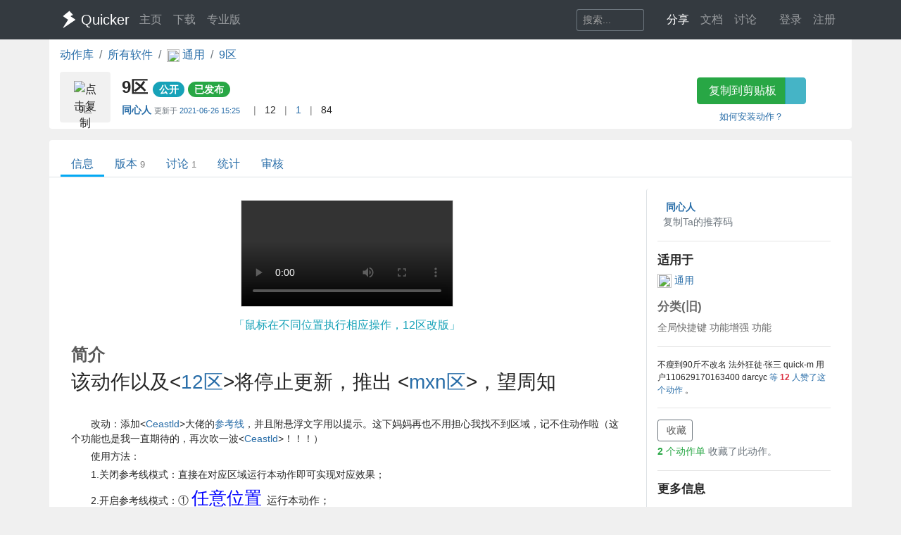

--- FILE ---
content_type: text/html; charset=utf-8
request_url: https://getquicker.net/Sharedaction?code=808290f2-3b6d-4d06-74c5-08d92b161099
body_size: 11357
content:
<!DOCTYPE html>
<html lang="zh-CN" style="height: 100%">
<head>
    <meta charset="utf-8" />
    <meta name="viewport" content="width=device-width, initial-scale=1.0" />
    <title>9区 - by 同心人 - 动作信息 - Quicker</title>
    <script>
        // 防止主题切换闪烁，在页面加载前立即应用主题
        (function() {
            var theme = localStorage.getItem('quicker-theme') || 'auto';
            var effectiveTheme = theme;
            if (theme === 'auto') {
                effectiveTheme = window.matchMedia && window.matchMedia('(prefers-color-scheme: dark)').matches ? 'dark' : 'light';
            }
            document.documentElement.setAttribute('data-theme', effectiveTheme);
            
            // 如果是暗色模式，添加一个样式标签来处理常见的内联样式
            if (effectiveTheme === 'dark') {
                var style = document.createElement('style');
                style.id = 'dark-mode-inline-fix';
                style.textContent = '[style*="background-color: #E0E0E0"],[style*="background-color:#E0E0E0"],[style*="background-color: #e0e0e0"],[style*="background-color:#e0e0e0"]{background-color:#16213e!important}[style*="background-color: #F0F0F0"],[style*="background-color:#F0F0F0"],[style*="background-color: #f0f0f0"],[style*="background-color:#f0f0f0"]{background-color:#0f3460!important}[style*="background-color: white"],[style*="background-color:#fff"],[style*="background-color: #fff"],[style*="background-color:#FFF"],[style*="background-color: #FFF"],[style*="background-color:#ffffff"],[style*="background-color: #ffffff"],[style*="background-color: #FFFFFF"],[style*="background-color:#FFFFFF"]{background-color:#1f1f3d!important}';
                document.head.appendChild(style);
            }
        })();
    </script>
    <!-- Meta -->
<meta http-equiv="X-UA-Compatible" content="IE=edge">
<meta name="description" content="Quicker，Windows效率工具。快速触发 + 自动化。">
<meta name="keywords" content="Windows效率工具,快捷面板,界面操作自动化,模拟按键,Quicker,鼠标手势,轮盘菜单，组合动作,热盒菜单,饼菜单,软件,轻量RPA工具" />


<link rel="stylesheet" href="https://libs.getquicker.cn/npm/bootstrap@4.6.0/dist/css/bootstrap.min.css" >
<link rel="stylesheet" href="https://libs.getquicker.cn/npm/animate.css@3.7.2/animate.min.css" >
<link rel="stylesheet" href="https://files.getquicker.net/_sitefiles/www/libs/fontawesome/5.13.0/css/all.min.css" />
<link rel="stylesheet" href="https://libs.getquicker.cn/npm/summernote@0.8.20/dist/summernote-bs4.min.css">
<link rel="stylesheet" href="https://libs.getquicker.cn/npm/lity@2.4.1/dist/lity.min.css">
<link rel="stylesheet" href="https://libs.getquicker.cn/npm/tocbot@4.27.19/dist/tocbot.css">





<link id="theme-style" rel="stylesheet" href="/assets/css/theme-4.css">
<link id="stylesheet" rel="stylesheet" href="/assets/css/site.css?v=3Ffi3b2tP0hCB7P19kKEfWOMHt1j3zJzrFXQnd5A-Rw">
    
    
<!-- include summernote css/js -->
<style>
    .action-detail p {
        margin-bottom: 0.3em;
    }

    .reply-body p {
        margin-bottom: 0.3em;
    }

    .reply {
        font-size: 0.9rem;
        color: var(--text-secondary);
    }

        .reply .blockquote {
            font-size: 0.8rem;
            color: var(--text-muted);
            border-left: 1px solid var(--border-color);
            padding-left: 8px;
        }

            .reply .blockquote p {
                margin-bottom: 0.3em;
            }

            .reply .blockquote img {
                display: none;
            }

    img {
        max-width: 99% !important;
    }

    .post img {
        max-height: 400px !important;
        border: 1px solid var(--border-color);
    }

    h5 {
        /*border-bottom: 1px solid var(--border-light);*/
        font-size: 1.2em;
        font-weight: bolder;
        margin-bottom: 0.5em;
        margin-top: 1em;
    }

    p {
        margin-bottom: 0.3em;
    }

    .font14 {
        font-size: 14px;
    }

    .reply-quote {
        border-left: 1px solid var(--border-color);
        padding-left: 5px;
        font-size: 0.85em;
        color: var(--text-muted);
        max-height: 100px;
        overflow: hidden;
        margin-bottom: 5px;
    }



        .reply-quote img {
            max-height: 100px;
        }

    .avatar {
        max-width: 24px;
        opacity: 1;
    }

    .thread, .post {
        border-bottom: 1px solid var(--border-light);
        padding: 0.7rem 0px;
    }

        .thread:hover {
            background-color: var(--bg-card);
        }

    .threadlist > .thread:last-child,
    .postlist > .post:last-child {
        border-bottom: 0px;
    }

    .main-panel {
        overflow-x: hidden;
    }

        .main-panel section {
            margin-bottom: 25px;
        }

            .main-panel section h4 {
                font-weight: bold;
                color: var(--text-secondary);
            }

    a.anchor {
        display: block;
        position: relative;
        top: -200px;
        visibility: hidden;
    }
</style>

    <style>
        body {
            background-color: var(--bg-tertiary);
        }
    </style>
    



    
        <script>
            var _hmt = _hmt || [];
            (function () {
                var hm = document.createElement("script");
                hm.src = "https://hm.baidu.com/hm.js?7bab827f502b0ce36fc1dce2b3656412";
                var s = document.getElementsByTagName("script")[0];
                s.parentNode.insertBefore(hm, s);
            })();
        </script>
    
    <link rel="apple-touch-icon" href="/quicker_square.png" />
    <link rel="shortcut icon" href="/favicon.ico" type="image/x-icon">
    <link rel="icon" type="image/png" href="/quicker_round.png">
</head>
<body class="" style="height: 100%;">


    <nav class="navbar fixed-top  navbar-expand-lg navbar-dark bg-dark ">
        <div class="container">
            <button class="navbar-toggler" type="button" data-toggle="collapse" data-target="#navbar-collapse" aria-controls="navbar-collapse" aria-expanded="false" aria-label="Toggle navigation">
                <span class="navbar-toggler-icon"></span>
            </button>

            <a class="navbar-brand align-middle d-flex align-items-center" href="/">
                <img id="logo-image" class="logo-image align-middle" src="/quicker_white.svg" alt="Logo" style="max-height: 26px">
                <span class="pl-1 mr-3">Quicker</span>
            </a>

            <div class="navbar-collapse collapse justify-content-between" id="navbar-collapse">
                <ul class="navbar-nav navbar-nav">
                    <li class="nav-item">
                        <a class="nav-link" href="/" title="打开主页">
                            <i class="fas fa-fw fa-home"></i>
                            主页
                        </a>
                    </li>
                    <li class="nav-item">
                        <a class="nav-link" title="下载Quicker软件和客户端" href="/Download">
                            <i class="fas fa-fw fa-download"></i>
                            下载
                        </a>
                    </li>
                    <li class="nav-item">
                        <a class="nav-link " href="/pricing">
                            <i class="fas fa-fw fa-shopping-cart"></i>
                            专业版
                        </a>
                    </li>
                </ul>
                <ul class="nav navbar-nav">
                    <li class="nav-item mr-4 d-flex align-items-center">
                        <form class="form-inline" method="get" action="/Search">
                            <div class="input-group input-group-sm">
                                <input type="text" name="keyword" placeholder="搜索..." title="搜索Quicker网站的内容" class="search-box form-control  border-secondary" style="border-right:0;" />
                                <div class="input-group-append">
                                    <button class="btn btn-outline-secondary" type="submit" title="搜索" style="border-left:0;">
                                        <i class="fas fa-fw fa-search"></i>
                                    </button>
                                </div>
                            </div>
                        </form>
                    </li>



                    <li class="nav-item dropdown">
                        <a class="nav-link dropbtn" title="动作库" data-toggle="tooltip" data-placement="left" href="/Share">
                            <i class="fas fa-fw fa-th-large"></i>
                            <span class="d-inline ">分享</span>
                        </a>
                        <div class="dropdown-content" aria-labelledby="navbarDropdownMenuLink">
                            <a class="dropdown-item" title="动作库首页" data-toggle="tooltip" data-placement="right" href="/Share">
                                <i class="fal fa-fw fa-th-large"></i>
                                动作库
                            </a>
                            <a class="dropdown-item" title="分享具有特定功能的程序块" data-toggle="tooltip" data-placement="right" href="/Share/SubPrograms">
                                <i class="fal fa-fw fa-cube"></i>
                                子程序
                            </a>
                            <a class="dropdown-item" title="将普通按键组合变成快捷键" data-toggle="tooltip" data-placement="right" href="/Share/PowerKeys">
                                <i class="fal fa-fw  fa-keyboard"></i>
                                扩展热键
                            </a>
                            <a class="dropdown-item" title="输入缩写字符触发操作" data-toggle="tooltip" data-placement="right" href="/Share/TextCommands">
                                <i class="fal fa-fw  fa-ad"></i>
                                文本指令
                            </a>
                            <a class="dropdown-item" title="" data-toggle="tooltip" data-placement="right" href="/Share/ActionLists">
                                <i class="fal fa-fw  fa-clipboard-list"></i>
                                动作单
                            </a>
                            <a class="dropdown-item" title="" data-toggle="tooltip" data-placement="right" href="/Exe">
                                <i class="fal fa-fw  fa-window"></i>
                                应用程序
                            </a>
                        </div>
                    </li>

                    <li class="nav-item dropdown">
                        <a class="nav-link dropbtn" title="文档" data-toggle="tooltip" data-placement="right" href="/KC">
                            <i class="fas fa-fw fa-books"></i>
                            <span class="d-inline ">文档</span>
                        </a>
                        <div class="dropdown-content" aria-labelledby="navbarDropdownMenuLink">
                            <a class="dropdown-item" title="文档中心首页" data-toggle="tooltip" data-placement="right" href="/KC">
                                <i class="fal fa-fw fa-home"></i>
                                文档中心首页
                            </a>
                            <a class="dropdown-item" title="软件的设置和使用" data-toggle="tooltip" data-placement="right" href="/KC/Manual">
                                <i class="fal fa-fw  fa-book "></i>
                                软件使用手册
                            </a>
                            <a class="dropdown-item" title="组合动作开发参考" data-toggle="tooltip" data-placement="right" href="/KC/Help">
                                <i class="fal fa-fw  fa-pencil-ruler "></i>
                                组合动作开发
                            </a>
                            <a class="dropdown-item" title="经验分享文章" data-toggle="tooltip" data-placement="right" href="/KC/Kb">
                                <i class="fal fa-fw  fa-book-open "></i>
                                知识库
                            </a>
                            <a class="dropdown-item" title="详细版本更新历史" data-toggle="tooltip" data-placement="right" href="/Help/Versions">
                                <i class="fal fa-fw  fa-history "></i>
                                版本更新
                            </a>
                            <a class="dropdown-item" title="版本更新内容归档" data-toggle="tooltip" data-placement="right" href="/KC/Versions">
                                <i class="fal fa-fw  fa-history "></i>
                                版本更新(归档)
                            </a>
                            <a class="dropdown-item" title="可能会遇到的异常情况" data-toggle="tooltip" data-placement="right" href="/Help/Errors">
                                <i class="fal fa-fw  fa-exclamation-triangle "></i>
                                异常反馈
                            </a>
                        </div>
                    </li>
                    <li class="nav-item">
                        <a class="nav-link" title="讨论区" data-toggle="tooltip" data-placement="bottom" href="/QA">
                            <i class="fas fa-fw fa-comments-alt"></i>
                            <span class="d-inline">讨论</span>
                        </a>
                    </li>
                    <li class="nav-item">
                        <a class="nav-link" title="外观设置分享" data-toggle="tooltip" data-placement="bottom" href="/Skins">
                            <i class="fas fa-fw fa-tshirt"></i>
                            <span class="d-inline d-lg-none">外观</span>
                        </a>
                    </li>
                    


    <li class="nav-item">
        <a class="nav-link" data-toggle="tooltip" data-placement="bottom" href="/Identity/Account/Login">
            <i class="fas fa-sign-in"></i> 登录
        </a>
    </li>
    <li class="nav-item"><a class="nav-link" href="/Identity/Account/Register">注册</a></li>



                </ul><!--//nav-->

            </div><!--//navabr-collapse-->
        </div>
    </nav>



    <div class="body-wrapper" style="position: relative">
        

<div class="container bg-white pb-2  rounded-bottom">
    <nav aria-label="breadcrumb">
        <ol class="breadcrumb bg-white  pl-0 mb-0">
            <li class="breadcrumb-item"><a href="/Share">动作库</a></li>
            <li class="breadcrumb-item"><a href="/Exe">所有软件</a></li>
            <li class="breadcrumb-item">
                <a href="/Exe/16/Actions">
                    <img src="https://files.getquicker.net/_icons/24BF2D852C7F69657D3736423B755E05C06F715B.png" style="width: 18px; height: 18px; vertical-align:middle" />
                    <span>
                        通用
                    </span>
                </a>
            </li>


            <li class="breadcrumb-item active" aria-current="page">
                <a href="/Sharedaction?code=808290f2-3b6d-4d06-74c5-08d92b161099">
                    9区
                </a>
            </li>
        </ol>
    </nav>

    <div class="row">
    <div class="col-12 col-md-9 d-flex">
        <div class="action-item align-middle" sharedAction="808290f2-3b6d-4d06-74c5-08d92b161099" title="点击复制">
            
                <img class="action-icon" src="https://files.getquicker.net/_icons/DC61AB7FA2DE2A7843582E5A75E36052C9C8A112.svg" style="height: 32px;width:32px;cursor: pointer" title="点击复制" sharedAction="808290f2-3b6d-4d06-74c5-08d92b161099" />

            <div class="action-title" title="鼠标在不同位置执行相应操作，12区改版">9区</div>
        </div>
        <div class="pl-3 pt-0 flex-grow-1">
            <h4 class="align-middle font-weight-bold mt-2">
                9区
                <small>
                        <span class="badge badge-pill badge-info">公开</span>


                   


                        <a class="badge badge-pill badge-success" title="审核状态：已通过审核并在动作库中列出" href="/Share/Actions/ReviewRecords?code=808290f2-3b6d-4d06-74c5-08d92b161099">已发布</a>
                   
                </small>

            </h4>

            <div class="font14">
                <span class=""  data-toggle="tooltip">

                    <strong title="分享人">
                            <a class="user-link user-pro" href="/User/141327/%E5%90%8C%E5%BF%83%E4%BA%BA">
        同心人
       
       
       
    </a>

                    </strong>
                        <span class="small text-secondary mr-2">
                            更新于
                            <a class="mt-2 mb-2" title="2021/6/26 15:25:55  查看更新历史" href="/Share/Actions/Versions?code=808290f2-3b6d-4d06-74c5-08d92b161099">
                                2021-06-26 15:25
                            </a>
                        </span>


                </span>

                <span class="text-black-50 ml-2 mr-2">|</span>
                <span title="查看点赞数量。<br/>请在网页右边为Ta点赞加油~" data-html="true"  data-toggle="tooltip">
                    <i class="fas fa-thumbs-up text-secondary fa-fw"></i>
                    12
                </span>
                
                    <span class="text-black-50 ml-2 mr-2">|</span>
                    <a title="推荐人数" data-toggle="tooltip" href="/Share/Actions/Reviews?code=808290f2-3b6d-4d06-74c5-08d92b161099">
                        <i class="fas fa-thumbs-up fa-fw" style="color: #ffac2d"></i>
                        <span>1</span>
                    </a>
                
                <span class="text-black-50 ml-2 mr-2">|</span>
                <span title="安装数量，每日更新" data-toggle="tooltip">
                    <i class="fas fa-user text-secondary fa-fw"></i>
                    84
                </span>
            </div>
            <div class="pt-2 text-secondary">
            </div>
        </div>
    </div>
    <div class="col-12 col-md-3 text-center">
        <div class="">
            <div class="btn-group  mb-2 mt-2">
                <button id="btnCopyToClipboard" class="btn btn-success" sharedAction="808290f2-3b6d-4d06-74c5-08d92b161099" data-toggle="tooltip" data-placement="bottom" title="将动作网址复制到剪贴板。然后请在面板窗口的空白按钮上右键粘贴分享的动作。">
                    <i class="fas fa-copy mr-1"></i>
                    复制到剪贴板
                </button>
                <a href="quicker:previewaction:808290f2-3b6d-4d06-74c5-08d92b161099" title="预览动作定义。" class="btn btn-info" style="opacity: 0.8" data-toggle="tooltip" data-placement="bottom">
                    <i class="fal fa-search-plus  mr-1"></i>
                </a>
            </div>
            <small class="d-block">
                <a href="https://getquicker.net/kc/manual/doc/install-action" target="_blank">如何安装动作？</a>
            </small>
        </div>
    </div>
</div>
</div>
<div class="mt-3  container bg-white rounded-top" style="min-height: 75vh; position: relative; padding-top: 1px">
    



<div class="line-nav-tabs mt-3 mb-3 justify-content-start border-bottom pl-3" style="margin-left: -15px; margin-right: -15px;">
        <div class="nav-item">
            <a class="nav-link active" href="/Sharedaction?code=808290f2-3b6d-4d06-74c5-08d92b161099">信息</a>
        </div>
        <div class="nav-item">
            <a class="nav-link " href="/Share/Actions/Versions?code=808290f2-3b6d-4d06-74c5-08d92b161099">版本<span class='text-black-50 ml-1 small'>9</span></a>
        </div>
        <div class="nav-item">
            <a class="nav-link " href="/Share/Actions/Topics?code=808290f2-3b6d-4d06-74c5-08d92b161099">讨论<span class='text-black-50 ml-1 small'>1</span></a>
        </div>
        <div class="nav-item">
            <a class="nav-link " href="/Share/Actions/Stat?code=808290f2-3b6d-4d06-74c5-08d92b161099">统计</a>
        </div>
        <div class="nav-item">
            <a class="nav-link " href="/Share/Actions/ReviewRecords?code=808290f2-3b6d-4d06-74c5-08d92b161099">审核</a>
        </div>
</div>


    
<div class="container pb-3 mt-3">
    <div class="row align-content-between font14 ">

        <div class="col-12 col-md-3  order-md-last  bg-white rounded pb-4 pt-3 border-left">




            <div class="d-flex align-middle">
    <div class="mr-2 flex-shrink-0">
        

    <i class="fas fa-user-circle " style="color: #E0E0E0;font-size: 3em"></i>

    </div>
    <div class="flex-grow-1">
        <div class="font-weight-bold ml-1" title="作者">
                <a class="user-link user-pro" href="/User/141327/%E5%90%8C%E5%BF%83%E4%BA%BA">
        同心人
       
       
       
    </a>

        </div>
        
        
       

        
            <a data-toggle="tooltip" data-placement="bottom" data-copy="141327-4902" title="如果TA的动作帮助了你，可以在首次购买专业版时使用TA的推荐码，双方都可获赠90天专业版时长。（点击复制）" class="font14 mr-4 text-secondary cursor-pointer">
                <i class="fal fa-copy fa-fw" ></i> 复制Ta的推荐码
            </a>
        

    </div>
</div>



<hr />
<h5>适用于</h5>
<div>
    <a href="/Exe/16/Actions">
        <img src="https://files.getquicker.net/_icons/24BF2D852C7F69657D3736423B755E05C06F715B.png" style="width: 20px; height: 20px" />
        通用
    </a>
    
     
    

    

</div>

<div style="opacity:0.7">
<h5>分类(旧)</h5>
        <span class="">
            <i class="fas fa-keyboard"></i>
            全局快捷键
        </span>
        <span class="">
            <i class="fas fa-cubes"></i>
            功能增强
        </span>
        <span class="">
            <i class="fas fa-wrench"></i>
            功能
        </span>
</div>





<hr />
<div>


    <div>
    </div>

        <div class="mt-1 font12">
            <span>

                    <span class="">不瘦到90斤不改名</span>
                    <span class="">法外狂徒·张三</span>
                    <span class="">quick-m</span>
                    <span class="">用户110629170163400</span>
                    <span class="">darcyc</span>
                <a title="查看点赞记录" data-lity data-lity-desc="赞了此动作的用户" href="/Share/VoteActionUsers?actionId=808290f2-3b6d-4d06-74c5-08d92b161099">
                    等
                    <span class="text-danger font-weight-bold">12</span> 人赞了这个动作
                </a>。
            </span>
        </div>

</div>




<hr />
<div>
    <div>
        <a id="lnkAddToActionList1" class="btn btn-sm btn-outline-secondary" data-lity data-lity-desc="收藏到动作单" href="/Share/ActionLists/AddToList?actionid=808290f2-3b6d-4d06-74c5-08d92b161099">
            <i class="fas fa-plus mr-1"></i> 收藏
        </a>
    </div>
        <div class="text-muted mt-1">

            <a data-lity data-lity-desc="收藏此动作的动作单" class="text-success" href="/Share/ActionLists/ListsOfAction?actionId=808290f2-3b6d-4d06-74c5-08d92b161099">

                <span class="font-weight-bold">2</span> 个动作单
            </a>收藏了此动作。
        </div>

</div>






<hr />
<h5>更多信息</h5>
<table class="table-sm small">

    <tr>
        <td>分享时间</td>
        <td>2021-06-09 20:54</td>
    </tr>
    <tr>
        <td>最后更新</td>
        <td>2021-06-26 15:25</td>
    </tr>
    <tr>
        <td>修订版本</td>
        <td>8</td>
    </tr>
    <tr>
        <td>用户许可</td>
        <td>可自己使用或修改，不可再分享</td>
    </tr>
    <tr>
        <td>Quicker版本</td>
        <td>1.24.34</td>
    </tr>
    <tr>
        <td>动作大小</td>
        <td>41.2 KB</td>
    </tr>
</table>



<hr />
<div class="">
    <div>
        <div>
            分享到
        </div>
        <div class="text-center">
            <a href="https://service.weibo.com/share/share.php?url=https%3A%2F%2Fgetquicker.net%2Fsharedaction%3Fcode%3D808290f2-3b6d-4d06-74c5-08d92b161099&amp;title=%23Quicker%E5%8A%A8%E4%BD%9C%239%E5%8C%BA--%E9%BC%A0%E6%A0%87%E5%9C%A8%E4%B8%8D%E5%90%8C%E4%BD%8D%E7%BD%AE%E6%89%A7%E8%A1%8C%E7%9B%B8%E5%BA%94%E6%93%8D%E4%BD%9C%EF%BC%8C12%E5%8C%BA%E6%94%B9%E7%89%88%20%E4%BD%9C%E8%80%85%3A%E5%90%8C%E5%BF%83%E4%BA%BA&amp;pic=https%3A%2F%2Ffiles.getquicker.net%2F_actionDemos%2F808290f2-3b6d-4d06-74c5-08d92b161099%2FQQ%25E5%25BD%2595%25E5%25B1%258F20210615115428.mp4" title="分享到微博" target="_blank">
                <i class="fab fa-weibo fa-fw" style="font-size: 1.2em"></i>
            </a>

            <a href="javascript:return false;" id="btnWeixin" title="微信扫一扫" target="_blank">
                <i class="fab fa-weixin fa-fw" style="font-size: 1.2em"></i>
            </a>
            <a href="https://sns.qzone.qq.com/cgi-bin/qzshare/cgi_qzshare_onekey?url=https%3A%2F%2Fgetquicker.net%2Fsharedaction%3Fcode%3D808290f2-3b6d-4d06-74c5-08d92b161099&amp;sharesource=qzone&amp;title=%23Quicker%E5%8A%A8%E4%BD%9C%239%E5%8C%BA&amp;pics=https%3A%2F%2Ffiles.getquicker.net%2F_actionDemos%2F808290f2-3b6d-4d06-74c5-08d92b161099%2FQQ%25E5%25BD%2595%25E5%25B1%258F20210615115428.mp4&amp;summary=%E9%BC%A0%E6%A0%87%E5%9C%A8%E4%B8%8D%E5%90%8C%E4%BD%8D%E7%BD%AE%E6%89%A7%E8%A1%8C%E7%9B%B8%E5%BA%94%E6%93%8D%E4%BD%9C%EF%BC%8C12%E5%8C%BA%E6%94%B9%E7%89%88" title="分享到QQ空间" target="_blank">
                <i class="fab fa-qq fa-fw" style="font-size: 1.2em"></i>
            </a>
        </div>

    </div>

</div>

<hr class="mt-4" />
<div>
    <div class="text-center">
        <button title="举报恶意/危险动作" class="btn btn-light btn-sm" id="btnReport">
            <i class="fas fa-shield-alt text-danger mr-1"></i>举报恶意/危险动作
        </button>
    </div>
</div>




        </div>


        <div class="col-12 col-md-9 order-md-first pl-0 pr-0 pr-md-3 mt-3 mt-md-0">

            <div class="bg-white mt-0  pl-3  rounded pb-3 pr-3 main-panel" data-info="动作信息">


                    <section id="live-demo" class="text-center mb-2">
                            <div class="ml-5 mr-5 mt-3 mb-1">
                                

    <video controls style="max-width: 100%; border: 1px solid #E0E0E0;"  class="action-demo" preload="metadata">
        <source src="https://files.getquicker.net/_actionDemos/808290f2-3b6d-4d06-74c5-08d92b161099/QQ%E5%BD%95%E5%B1%8F20210615115428.mp4" type="video/mp4" />
        Your browser does not support the
        <code>video</code> element.
        您的浏览器不支持
        <code>video</code>组件。
    </video>

                            </div>
                    </section>
                    <div class="font16 text-info text-center mb-3" title="动作说明">「鼠标在不同位置执行相应操作，12区改版」</div>
                <section>

                    <div class="d-flex justify-content-between">
                        <h4>简介</h4>

                    </div>





                        <div class="action-detail">
                            <h3>该动作以及&lt;<a href="https://getquicker.net/Sharedaction?code=238048dc-3524-4cfb-8988-08d926319774&amp;fromMyShare=true" target="_blank" style="font-size: 1.75rem; background-color: rgba(255, 255, 255, 1)">12区</a><span style="font-size: 1.75rem">&gt;将停止更新，</span>推出 &lt;<a href="https://getquicker.net/Sharedaction?code=4b02dafe-9f57-48d1-dbaa-08d93e239090&amp;fromMyShare=True" target="_blank">mxn区</a><span style="font-size: 1.75rem">&gt;，望周知</span></h3><p>&nbsp; &nbsp; &nbsp; &nbsp;</p><p>&nbsp; &nbsp; &nbsp; &nbsp;改动：添加&lt;<a href="https://getquicker.net/User/Actions/113342-Ceastld" target="_blank">Ceastld</a>&gt;大佬的<a href="https://getquicker.net/Sharedaction?code=826cb469-0f75-43c1-3a13-08d92e62ae35" target="_blank">参考线</a>，并且附悬浮文字用以提示。这下妈妈再也不用担心我找不到区域，记不住动作啦（这个功能也是我一直期待的，再次吹一波&lt;<a href="https://getquicker.net/User/Actions/113342-Ceastld" target="_blank">Ceastld</a>&gt;！！！）</p><p>&nbsp; &nbsp; &nbsp; &nbsp;使用方法：</p><p>&nbsp; &nbsp; &nbsp; &nbsp;1.关闭参考线模式：直接在对应区域运行本动作即可实现对应效果；</p><p>&nbsp; &nbsp; &nbsp; &nbsp;2.开启参考线模式：<span style="font-size: 15px">①&nbsp;</span><span style="font-size: 25px"><font color="#0000ff">任意位置&nbsp;</font></span><span style="font-size: 15px">运行本动作；<br></span>&nbsp; &nbsp; &nbsp; &nbsp; &nbsp; &nbsp; &nbsp; &nbsp; &nbsp; &nbsp; &nbsp; &nbsp; &nbsp; &nbsp; &nbsp; &nbsp; &nbsp; &nbsp; &nbsp; &nbsp;<span style="font-size: 15px">② 弹出参考线；</span></p><p>&nbsp; &nbsp; &nbsp; &nbsp; &nbsp; &nbsp; &nbsp; &nbsp; &nbsp; &nbsp; &nbsp; &nbsp; &nbsp; &nbsp; &nbsp; &nbsp; &nbsp; &nbsp; &nbsp; &nbsp;<span style="font-size: 15px">③&nbsp;</span><span style="font-size: 25px"><font color="#ff00ff">鼠标移动&nbsp;</font></span><span style="font-size: 15px">到对应区域后&nbsp;</span><span style="font-size: 25px"><font color="#ff0000">单击鼠标左键/按下空格</font></span>&nbsp;即可实现</p><p>&nbsp; &nbsp; &nbsp; &nbsp;注：如果开启参考线，但是不想继续执行，可以按下Esc退出。</p><p>&nbsp; &nbsp; &nbsp; &nbsp;同时，支持&nbsp;<span style="font-size: 18px"><font color="#397b21">右键菜单</font></span>&nbsp;进行&nbsp;<span style="font-size: 18px"><font color="#397b21">线条属性调整</font></span>，以及参考线的&nbsp;<span style="color: rgba(255, 0, 0, 1); font-size: 18px">开启</span>&nbsp;和&nbsp;<span style="color: rgba(16, 74, 90, 1); font-size: 18px">关闭</span>&nbsp;。</p><p>&nbsp; &nbsp; &nbsp; &nbsp;<img src="https://files.getquicker.net/_sitefiles/kb/2021/06/15/192128_141327_QQ%E5%9B%BE%E7%89%8720210615192043.jpg?x-oss-process=image/resize,w_800"></p><p><br></p><p>下面是实际效果</p><p><img src="https://files.getquicker.net/_sitefiles/kb/2021/06/15/192139_141327_QQ%E5%9B%BE%E7%89%8720210615192047.jpg?x-oss-process=image/resize,w_800"><br></p><p><br></p>
                        </div>
                </section>

                <section>
                    <h4 class="mt-5" id="action_changelog">最近更新</h4>

                    <table class="table table-bordered table-sm">
                        <tr>
                            <th style="width: 80px">
                                修订版本
                            </th>
                            <th style="width: 120px">
                                更新时间
                            </th>

                            <th>
                                更新说明
                            </th>
                        </tr>
                            <tr>
                                <td class="font14">
                                    8
                                </td>
                                <td class="font14 text-nowrap">
                                    <span title="20210626 15:25:55">
                                        2021-06-26 15:25
                                    </span>
                                </td>


                                <td class="font12">
                                    更新内部的网络子程序
                                </td>
                            </tr>
                            <tr>
                                <td class="font14">
                                    7
                                </td>
                                <td class="font14 text-nowrap">
                                    <span title="20210615 19:17:07">
                                        2021-06-15 19:17
                                    </span>
                                </td>


                                <td class="font12">
                                    通过Ceastld大佬提供的修改的建议，对程序语法进行修改，提高动作容错。
                                </td>
                            </tr>
                            <tr>
                                <td class="font14">
                                    6
                                </td>
                                <td class="font14 text-nowrap">
                                    <span title="20210615 17:45:06">
                                        2021-06-15 17:45
                                    </span>
                                </td>


                                <td class="font12">
                                    表单填写增加代码框编辑选项
                                </td>
                            </tr>
                    </table>
                    <div class="text-right">
                        <a class=" btn btn-sm btn-outline-info" title="查看更多更新历史" href="/Share/Actions/Versions?code=808290f2-3b6d-4d06-74c5-08d92b161099">
                            更多...
                        </a>
                    </div>
                </section>

                <section>
                    <h4 class="mt-5" id="action_changelog">最近讨论</h4>
                    <div class="">
                        
 


<div class="question-list">
    
   
        <div class="question-item d-flex  " data-tid="11103" data-updatetm="1652433517332">

            <div class="text-center mr-2 flex-shrink-0 d-flex align-items-center pl-2 pr-1" style="color: #bda984; font-size: 1.4em;">
                <i class="fas fa-fw fa-question-circle"></i>
            </div>

            <div class="flex-grow-1 ml-1 d-flex flex-column justify-content-between">
                <div>
                    <div class="d-flex align-items-baseline justify-content-between">
                        <div class="mt-0 question-title ">
                            <span>

                            </span>

                            <a class="question-title" href="/Common/Topics/ViewTopic/11103">鼠标移动到分区，然后要怎么操作才触发动作呢</a>
                        </div>


                        <div>
                                <a href="/Common/Topics/ViewTopic/11103">
                                    <span class="badge badge-pill badge-dark" style="opacity: 0.3">1</span>
                                </a>

                        </div>
                    </div>

                </div>
                <div class="d-flex justify-content-between font12 mt-1 " style="color: #ccc">

                    <div>

                        <span style="background-color: #FAFAFA; padding: 3px; border-radius: 2px; color: #aaa;">
                            使用问题
                        </span>


                        · <span title="浏览次数"><i class="fas fa-eye" style="opacity: 0.8"></i> 886</span>
                    </div>
                    <div class="">
                        <span class="">
                                <a class="user-link " href="/User/464137/liweijun527">
        liweijun527
       
       
       
    </a>

                            <span title="创建时间">
                                2022-05-13 17:13
                            </span>
                        </span>

                            <span title="最后回答或评论" class="ml-3">
                                <i class="fas fa-reply"></i>
                                <span class="username  mr-1">
                                        <a class="user-link user-pro" href="/User/141327/%E5%90%8C%E5%BF%83%E4%BA%BA">
        同心人
       
       
       
    </a>

                                </span>
                                <span class="">2022-05-13 17:18</span>
                            </span>
                    </div>
                </div>
            </div>
        </div>
</div>


                    </div>

                    <div class="text-right">
                        <a class="mt-2 btn btn-sm btn-outline-info" title="查看更多讨论话题" href="/Share/Actions/Topics?code=808290f2-3b6d-4d06-74c5-08d92b161099">
                            更多...
                        </a>
                    </div>
                </section>


            </div>


        </div>

    </div>

</div>






</div>



    </div>

    <!-- ******FOOTER****** -->

<div class="footer">
    <div class="container ">
        <div class="row font14">
            <dl class="col-12 col-md-2">
                <dt class="mb-3">产品</dt>
                <dd><a href="/">主页</a></dd>
                <dd><a href="/Download">下载</a></dd>
                <dd><a href="/pricing">专业版</a></dd>
            </dl>
            <dl class="col-12 col-md-2">
                <dt class="mb-3">文档</dt>
                <dd><a href="/KC/Manual">使用文档</a></dd>
                <dd><a href="/KC/Help">组合动作开发</a></dd>
                <dd><a href="/KC/Kb">知识库</a></dd>
                <dd><a href="/KC/Versions">版本历史</a></dd>
                <dd><a href="https://www.yuque.com/gpzy/quicker" title="网友 @瓜皮之牙 的分享内容">瓜皮学堂 <i class="fal fa-external-link"></i></a></dd>
            </dl>
            <dl class="col-12 col-md-2">
                <dt class="mb-3">分享</dt>
                <dd><a href="/Share">动作库</a></dd>
                <dd><a href="/Share/SubPrograms">子程序</a></dd>
                <dd><a href="/Skins">外观</a></dd>
            </dl>

            <dl class="col-12 col-md-2">
                <dt class="mb-3">交流</dt>
                <dd><a href="/QA">问答讨论区</a></dd>
                <dd><a href="https://github.com/cuiliang/quicker/issues">Github Issues</a></dd>
                <dd><a href="https://getquicker.net/KC/Kb/Article/904" target="_blank" title="QQ群"><i class="fab fa-qq"></i> QQ群</a></dd>
                <dd></dd>
            </dl>
            <dl class="col-12 col-md-2">
                <dt class="mb-3">关注</dt>
                <dd><a href="https://weibo.com/cuiliang123" target="_blank" title="cuiliangbj的微博"> <i class="fab fa-weibo mr-1"></i>CL的微博</a></dd>
                <dd class="mt-1">
                    <a href="/assets/quicker/WeiXin2022.jpg" class="font12" data-lity="/assets/quicker/WeiXin2022.jpg">微信订阅号</a>
                    <br/>
                    <img src="/assets/quicker/WeiXin2022.jpg" class="mt-1" style="width: 80px" title="微信订阅号"/>
                </dd>
               
            </dl>
            <dl class="col-12 col-md-2">
                <dt class="mb-3">条款</dt>
                <dd><a href="/Privacy">隐私政策</a></dd>
                <dd><a class="cursor-pointer" id="reportPage">
                    <i class="fas fa-shield-alt fa-fw mr-1"></i>报告不良信息
                </a></dd>

            </dl>
        </div>
        <div class="row">
            <div class="col text-center text-secondary">
                <span>Copyright &copy; 北京立迩合讯科技有限公司</span>  •  <a href="https://beian.miit.gov.cn" class="text-secondary">京ICP备09022189号-8</a>
                •  <a href="http://www.beian.gov.cn/portal/registerSystemInfo?recordcode=11010502053266" class="text-secondary" target="_blank"><img src="https://www.beian.gov.cn/img/ghs.png" style="width:16;height:16;vertical-align: text-top;" class="mr-1" />京公网安备 11010502053266号</a>
                <div class="theme-switcher-footer d-inline-block ml-3">
                    <div class="theme-dropdown">
                        <button class="theme-btn" title="切换主题">
                            <i class="fas fa-adjust"></i>
                            <span class="theme-text">自动</span>
                        </button>
                        <div class="theme-menu">
                            <div class="theme-option" data-theme="light">
                                <i class="fas fa-sun"></i>
                                <span>亮色</span>
                            </div>
                            <div class="theme-option" data-theme="dark">
                                <i class="fas fa-moon"></i>
                                <span>暗色</span>
                            </div>
                            <div class="theme-option active" data-theme="auto">
                                <i class="fas fa-adjust"></i>
                                <span>跟随系统</span>
                            </div>
                        </div>
                    </div>
                </div>
            </div>
        </div>
    </div>

</div><!--//footer-->

    <div class="alert alert-success alert-dismissible fade text-center shadow " role="alert" id="copySuccessAlert" style="display: none; position: fixed; top: 270px; left: 50%; transform: translate(-50%, 0); width: 70%; max-width: 600px;z-index: 100  ">
        已复制到剪贴板，请在Quicker面板的空白按钮上点右键粘贴。
    </div>

    <div class="alert alert-success alert-dismissible fade text-center shadow " role="alert" id="commonCopySuccessAlert" style="display: none; position: fixed; top: 270px; left: 50%; transform: translate(-50%, 0); width: 70%; max-width: 600px;z-index: 100 ">
        已复制到剪贴板。
    </div>


    

    <!-- Javascript -->

<script src="https://libs.getquicker.cn/npm/jquery@3.4.1/dist/jquery.min.js"></script>
<script src="https://libs.getquicker.cn/npm/popper.js@1.16.1/dist/umd/popper.min.js"></script>
<script src="https://libs.getquicker.cn/npm/bootstrap@4.6.0/dist/js/bootstrap.min.js"></script>
<script src="https://libs.getquicker.cn/npm/ismobilejs@1.1.1/dist/isMobile.min.js"></script>
<script src="https://libs.getquicker.cn/npm/jquery.easing@1.4.1/jquery.easing.min.js"></script>

<script type="text/javascript" src="https://libs.getquicker.cn/npm/jquery-inview@1.1.2/jquery.inview.min.js"></script>
<script type="text/javascript" src="https://libs.getquicker.cn/npm/jquery.scrollto@2.1.3/jquery.scrollTo.min.js"></script>
<script src="https://libs.getquicker.cn/npm/summernote@0.8.20/dist/summernote-bs4.min.js"></script>
<script src="https://libs.getquicker.cn/npm/summernote@0.8.20/dist/lang/summernote-zh-CN.js"></script>
<script src="https://libs.getquicker.cn/npm/lity@2.4.1/dist/lity.min.js"></script>
<script src="https://libs.getquicker.cn/npm/axios@0.19.2/dist/axios.min.js"></script>
<script src="https://libs.getquicker.cn/npm/tocbot@4.27.19/dist/tocbot.min.js"></script>
<script src="https://libs.getquicker.cn/npm/vue@2.6.14/dist/vue.min.js"></script>





    <script>
    var g_isUserLoggedIn = false;
    </script>
    
    <script src="/js/theme-switcher.js?v=ZnyOJZ8evF3HXAqdvOP2bVLz_WXNacV7fOge9AqeTtU"></script>
    <script src="/js/site.js?v=dfvMiP2lumfLrH1txU6Lvj1XGH0fbAorMIJTrAs3xBY"></script>
    
    
    <script src="/js/dark_helper.js"></script>
<script>
    var isLoggedIn = false;
    var actionId = '808290f2-3b6d-4d06-74c5-08d92b161099';


    $('#btnWeixin').popover({
        content:
            "<img src='/service/qrcode?code=https%3A%2F%2Fgetquicker.net%2Fsharedaction%3Fcode%3D808290f2-3b6d-4d06-74c5-08d92b161099&pixelsPerModule=2' />",
        html: true,
        placement: 'bottom',
        title: '微信扫一扫',
        trigger: 'hover'
    });

    $('#btnReport').click(function() {

        if (!isLoggedIn) {
            alert('请先登录。');
            window.location = '/identity/account/login?ReturnUrl=' +
                encodeURIComponent(window.location.pathname + window.location.search);
        } else {
            showFrameModal("举报动作", '/report?type=SharedAction&id=' + actionId + '&url=' + encodeURIComponent(window.location));
        }
    });

    // 修复用户文字中的暗色
    document.addEventListener('DOMContentLoaded', function() {
        const isDarkMode = document.documentElement.getAttribute('data-theme') === 'dark';
        if (isDarkMode) {
            const container = document.querySelector('.action-detail');
            fixUserColorsWithContrast(container);
        }
    });
</script>


            <script>
                changeFavicon('https://files.getquicker.net/_icons/DC61AB7FA2DE2A7843582E5A75E36052C9C8A112.svg');
            </script>


    <div class="modal fade " tabindex="-1" role="dialog" aria-labelledby="myExtraLargeModalLabel" aria-hidden="true" id="modalWindow">
        <div class="modal-dialog modal-xl">
            <div class="modal-content">
                <iframe style="max-height: 80vw; min-height: 60vh; width: 100%;" id="modalIFrame" onload="resizeIframe && resizeIframe(this)"></iframe>
            </div>
        </div>
    </div>

</body>
</html>


--- FILE ---
content_type: application/javascript
request_url: https://libs.getquicker.cn/npm/summernote@0.8.20/dist/lang/summernote-zh-CN.js
body_size: 2364
content:
/*!
 * 
 * Super simple WYSIWYG editor v0.8.20
 * https://summernote.org
 *
 *
 * Copyright 2013- Alan Hong and contributors
 * Summernote may be freely distributed under the MIT license.
 *
 * Date: 2021-10-14T21:15Z
 *
 */
(function webpackUniversalModuleDefinition(root, factory) {
	if(typeof exports === 'object' && typeof module === 'object')
		module.exports = factory();
	else if(typeof define === 'function' && define.amd)
		define([], factory);
	else {
		var a = factory();
		for(var i in a) (typeof exports === 'object' ? exports : root)[i] = a[i];
	}
})(self, function() {
return /******/ (() => { // webpackBootstrap
var __webpack_exports__ = {};
(function ($) {
  $.extend($.summernote.lang, {
    'zh-CN': {
      font: {
        bold: '粗体',
        italic: '斜体',
        underline: '下划线',
        clear: '清除格式',
        height: '行高',
        name: '字体',
        strikethrough: '删除线',
        subscript: '下标',
        superscript: '上标',
        size: '字号'
      },
      image: {
        image: '图片',
        insert: '插入图片',
        resizeFull: '缩放至 100%',
        resizeHalf: '缩放至 50%',
        resizeQuarter: '缩放至 25%',
        floatLeft: '靠左浮动',
        floatRight: '靠右浮动',
        floatNone: '取消浮动',
        shapeRounded: '形状: 圆角',
        shapeCircle: '形状: 圆',
        shapeThumbnail: '形状: 缩略图',
        shapeNone: '形状: 无',
        dragImageHere: '将图片拖拽至此处',
        dropImage: '拖拽图片或文本',
        selectFromFiles: '从本地上传',
        maximumFileSize: '文件大小最大值',
        maximumFileSizeError: '文件大小超出最大值。',
        url: '图片地址',
        remove: '移除图片',
        original: '原始图片'
      },
      video: {
        video: '视频',
        videoLink: '视频链接',
        insert: '插入视频',
        url: '视频地址',
        providers: '(优酷, 腾讯, Instagram, DailyMotion, Youtube等)'
      },
      link: {
        link: '链接',
        insert: '插入链接',
        unlink: '去除链接',
        edit: '编辑链接',
        textToDisplay: '显示文本',
        url: '链接地址',
        openInNewWindow: '在新窗口打开'
      },
      table: {
        table: '表格',
        addRowAbove: '在上方插入行',
        addRowBelow: '在下方插入行',
        addColLeft: '在左侧插入列',
        addColRight: '在右侧插入列',
        delRow: '删除行',
        delCol: '删除列',
        delTable: '删除表格'
      },
      hr: {
        insert: '水平线'
      },
      style: {
        style: '样式',
        p: '普通',
        blockquote: '引用',
        pre: '代码',
        h1: '标题 1',
        h2: '标题 2',
        h3: '标题 3',
        h4: '标题 4',
        h5: '标题 5',
        h6: '标题 6'
      },
      lists: {
        unordered: '无序列表',
        ordered: '有序列表'
      },
      options: {
        help: '帮助',
        fullscreen: '全屏',
        codeview: '源代码'
      },
      paragraph: {
        paragraph: '段落',
        outdent: '减少缩进',
        indent: '增加缩进',
        left: '左对齐',
        center: '居中对齐',
        right: '右对齐',
        justify: '两端对齐'
      },
      color: {
        recent: '最近使用',
        more: '更多',
        background: '背景',
        foreground: '前景',
        transparent: '透明',
        setTransparent: '透明',
        reset: '重置',
        resetToDefault: '默认'
      },
      shortcut: {
        shortcuts: '快捷键',
        close: '关闭',
        textFormatting: '文本格式',
        action: '动作',
        paragraphFormatting: '段落格式',
        documentStyle: '文档样式',
        extraKeys: '额外按键'
      },
      help: {
        insertParagraph: '插入段落',
        undo: '撤销',
        redo: '重做',
        tab: '增加缩进',
        untab: '减少缩进',
        bold: '粗体',
        italic: '斜体',
        underline: '下划线',
        strikethrough: '删除线',
        removeFormat: '清除格式',
        justifyLeft: '左对齐',
        justifyCenter: '居中对齐',
        justifyRight: '右对齐',
        justifyFull: '两端对齐',
        insertUnorderedList: '无序列表',
        insertOrderedList: '有序列表',
        outdent: '减少缩进',
        indent: '增加缩进',
        formatPara: '设置选中内容样式为 普通',
        formatH1: '设置选中内容样式为 标题1',
        formatH2: '设置选中内容样式为 标题2',
        formatH3: '设置选中内容样式为 标题3',
        formatH4: '设置选中内容样式为 标题4',
        formatH5: '设置选中内容样式为 标题5',
        formatH6: '设置选中内容样式为 标题6',
        insertHorizontalRule: '插入水平线',
        'linkDialog.show': '显示链接对话框'
      },
      history: {
        undo: '撤销',
        redo: '重做'
      },
      specialChar: {
        specialChar: '特殊字符',
        select: '选取特殊字符'
      }
    }
  });
})(jQuery);
/******/ 	return __webpack_exports__;
/******/ })()
;
});
//# sourceMappingURL=summernote-zh-CN.js.map

--- FILE ---
content_type: text/javascript
request_url: https://getquicker.net/js/dark_helper.js
body_size: 7460
content:
// 暗色模式辅助处理代码。
/**
 * 修复暗色模式下用户自定义文字颜色过暗的问题
 * @param {HTMLElement} container - 包含动作说明的容器元素
 */
function fixUserColorsInDarkMode(container) {
    if (!container) return;

    // 选取所有带有内联 color 样式的元素
    const elements = container.querySelectorAll('[style*="color"]');
    
    // 亮度阈值 (0~1)，低于此值认为在黑底上看不清
    // 0.45 是一个经验值，既能放过原本够亮的颜色，又能拦住深蓝、深红
    const THRESHOLD = 0.45; 

    elements.forEach(el => {
        // 1. 获取当前计算后的颜色 (浏览器会自动转为 rgb(r, g, b) 格式)
        const computedStyle = window.getComputedStyle(el);
        const colorStr = computedStyle.color; 
        
        // 解析 RGB
        const rgb = colorStr.match(/\d+/g);
        if (!rgb || rgb.length < 3) return;

        const r = parseInt(rgb[0], 10);
        const g = parseInt(rgb[1], 10);
        const b = parseInt(rgb[2], 10);

        // 2. 计算相对亮度 (使用 Rec. 709 公式，更符合人眼感知)
        const luminance = (0.2126 * r + 0.7152 * g + 0.0722 * b) / 255;

        // 3. 如果亮度足够，直接跳过，保留用户原色
        if (luminance >= THRESHOLD) return;

        // --- 进入修正逻辑 ---

        // 计算饱和度/色差：判断它是“彩色”还是“黑灰色”
        // 如果 R G B 三值非常接近，说明是灰度色
        const max = Math.max(r, g, b);
        const min = Math.min(r, g, b);
        const isGrayscale = (max - min) < 30; // 差值小于30视为灰色系

        if (isGrayscale) {
            // 场景 A: 用户设置了黑色或深灰 (#000, #333)
            // 策略: 直接移除内联颜色，让它继承 CSS 定义的暗色模式主文字色
            // 这样维护最方便，以后你改 CSS 这里的颜色也会跟着变
            el.style.color = ''; 
            // 如果你需要强制指定颜色，也可以用: el.style.color = 'var(--text-primary)';
        } else {
            // 场景 B: 用户设置了深红、深蓝等有语义的颜色
            // 策略: 将颜色与白色混合 (Tinting)，“提亮”它
            
            // 混合比例：亮度越低，需要混合的白色越多
            // 这里简单给一个固定比例 0.7 (混入 70% 的白色)，或者根据当前亮度动态计算
            const mixRatio = 0.6; // 0.6 表示由 40% 原色 + 60% 白色组成

            const newR = Math.round(r + (255 - r) * mixRatio);
            const newG = Math.round(g + (255 - g) * mixRatio);
            const newB = Math.round(b + (255 - b) * mixRatio);

            el.style.color = `rgb(${newR}, ${newG}, ${newB})`;
        }
    });
}




/**
 * 智能修复暗色模式下的文字颜色（考虑背景色对比度）
 * @param {HTMLElement} container - 动作说明容器
 */
function fixUserColorsWithContrast(container) {
    if (!container) return;


    // 辅助：解析 rgb/rgba 字符串为对象 {r, g, b, a}
    function parseColor(str) {
        if (!str) return null;
        const match = str.match(/rgba?\((\d+),\s*(\d+),\s*(\d+)(?:,\s*([\d.]+))?\)/);
        if (!match) return null; // 处理不了 hex 或 names，浏览器 getComputedStyle 通常返回 rgb
        return {
            r: parseInt(match[1]),
            g: parseInt(match[2]),
            b: parseInt(match[3]),
            a: match[4] !== undefined ? parseFloat(match[4]) : 1
        };
    }

    // 辅助：计算相对亮度 (Rec. 709 标准)
    function getLuminance(c) {
        if (!c) return 0;
        const rs = c.r / 255;
        const gs = c.g / 255;
        const bs = c.b / 255;
        // sRGB 矫正
        const R = rs <= 0.03928 ? rs / 12.92 : Math.pow((rs + 0.055) / 1.055, 2.4);
        const G = gs <= 0.03928 ? gs / 12.92 : Math.pow((gs + 0.055) / 1.055, 2.4);
        const B = bs <= 0.03928 ? bs / 12.92 : Math.pow((bs + 0.055) / 1.055, 2.4);
        return 0.2126 * R + 0.7152 * G + 0.0722 * B;
    }

    // 辅助：获取元素的有效背景色（递归向上查找非透明背景）
    function getEffectiveBackgroundColor(el) {
        let current = el;
        // 限制递归层数，防止死循环或性能问题，且只在 container 内部找
        while (current && current !== document.body) {
            const style = window.getComputedStyle(current);
            const bgColor = parseColor(style.backgroundColor);
            
            // 如果背景不透明 (alpha > 0.1 视为有背景)，则返回该颜色
            if (bgColor && bgColor.a > 0.1) {
                return bgColor;
            }
            current = current.parentElement;
        }
        // 如果一直找不到，默认认为是暗色模式的深色底（假设为深灰 #1e1e1e，根据你网站实际情况调整）
        return { r: 30, g: 30, b: 30, a: 1 }; 
    }

    // --- 主逻辑 ---
    const elements = container.querySelectorAll('[style*="color"]');

    elements.forEach(el => {
        const style = window.getComputedStyle(el);
        const textColor = parseColor(style.color);
        if (!textColor) return;

        // 1. 获取该元素所处的背景色
        const bgColor = getEffectiveBackgroundColor(el);

        // 2. 计算两者的亮度
        const lumText = getLuminance(textColor);
        const lumBg = getLuminance(bgColor);

        // 3. 计算对比度比率 (WCAG 标准公式: (L1 + 0.05) / (L2 + 0.05))
        const lighter = Math.max(lumText, lumBg);
        const darker = Math.min(lumText, lumBg);
        const contrastRatio = (lighter + 0.05) / (darker + 0.05);

        // WCAG AA 标准建议文本对比度至少 4.5:1 (大字 3:1)
        // 我们稍微放宽一点，设定阈值为 3.0，低于这个值肯定看不清
        if (contrastRatio < 3.0) {
            
            // --- 决策阶段 ---
            
            // 情况 A：背景是暗的 (lumBg < 0.5)，且对比度低 -> 说明文字也是暗的
            // 解决：提亮文字
            if (lumBg < 0.5) {
                const isGrayscale = (Math.max(textColor.r, textColor.g, textColor.b) - Math.min(textColor.r, textColor.g, textColor.b)) < 30;
                
                if (isGrayscale) {
                    // 如果是纯黑/深灰，直接重置，使用 CSS 默认亮色
                    el.style.color = ''; 
                    // el.style.color = 'var(--text-primary)'; // 或者强制指定
                } else {
                    // 如果是深色彩色，混合白色提亮
                    const mix = 0.6; // 混入 60% 白色
                    const nr = Math.round(textColor.r + (255 - textColor.r) * mix);
                    const ng = Math.round(textColor.g + (255 - textColor.g) * mix);
                    const nb = Math.round(textColor.b + (255 - textColor.b) * mix);
                    el.style.color = `rgb(${nr}, ${ng}, ${nb})`;
                }
            } 
            // 情况 B：背景是亮的 (lumBg >= 0.5)，且对比度低 -> 说明文字也是亮的 (如白底白字)
            // 解决：变暗文字 (这种情况在暗色模式较少见，但也可能用户手误)
            else {
                el.style.color = '#000000'; // 简单处理，直接变黑以保证可见
            }
        }
    });
}



